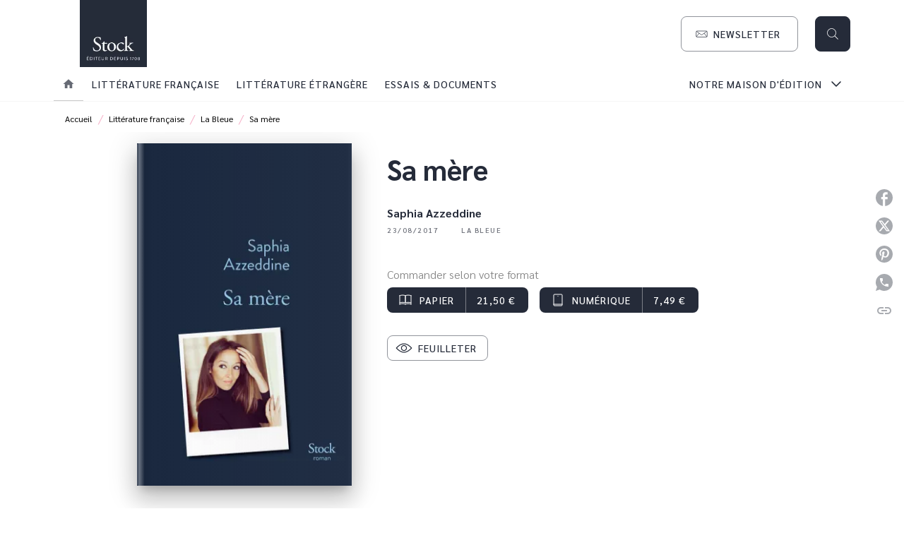

--- FILE ---
content_type: image/svg+xml
request_url: https://media.hachette.fr/shared/[date:custom:Y]-[date:custom:m]/buypaper.svg
body_size: 802
content:
<svg xmlns="http://www.w3.org/2000/svg" width="20" height="20" viewBox="0 0 20 20" fill="none">
  <path d="M2 3.77038C4.28571 2.74712 7.71429 2.74712 10 3.77038V14.0029C7.71429 12.9797 4.28571 12.9797 2 14.0029V3.77038Z" stroke="white" stroke-linecap="round" stroke-linejoin="round"/>
  <path d="M18 3.77038C15.7143 2.74712 12.2857 2.74712 10 3.77038V14.0029C12.2857 12.9797 15.7143 12.9797 18 14.0029V3.77038Z" stroke="white" stroke-linecap="round" stroke-linejoin="round"/>
  <path d="M2 16.0029C4.28571 14.6696 7.71429 14.6696 10 16.0029" stroke="white" stroke-linecap="round" stroke-linejoin="round"/>
  <path d="M18 16.0029C15.7143 14.6696 12.2857 14.6696 10 16.0029" stroke="white" stroke-linecap="round" stroke-linejoin="round"/>
  <path d="M2 16.0029V14.0029" stroke="white" stroke-linecap="round" stroke-linejoin="round"/>
  <path d="M18 16.0029V14.0029" stroke="white" stroke-linecap="round" stroke-linejoin="round"/>
</svg>